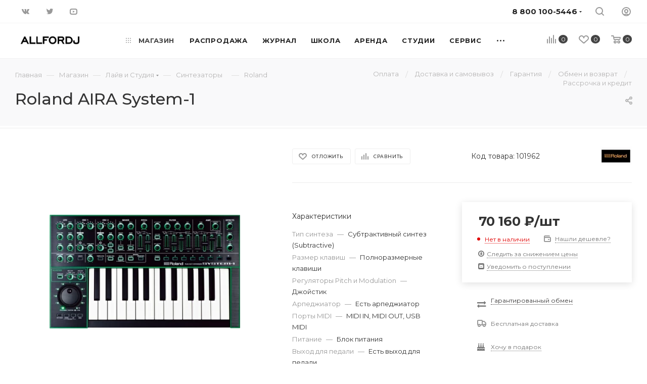

--- FILE ---
content_type: text/html; charset=UTF-8
request_url: https://www.allfordj.ru/ajax/product_distributor.php
body_size: 3747
content:
{"51578":{"PRODUCT_ID":"51578","NO_BRANDS":"N","DEACTIVE_DISTRIBUTOR":[{"ID":"115352","ACTIVE":"N","STORE_NAME":"Roland","STORE_SORT":"500","STORE_ID":"13","PROPERTY_STORE_ID_VALUE":"13","PROPERTY_MANAGER_NAME_VALUE":null,"PROPERTY_MANAGER_PHONE_VALUE":"+7 (495) 981-49-64 доб 519","PROPERTY_MANAGER_EMAIL_VALUE":"zakaz@roland.ru"}],"DISTRIBUTOR":[{"ID":"285504","ACTIVE":"Y","STORE_NAME":"AFDJ склад Импорт","STORE_SORT":"1","STORE_ID":"56","PROPERTY_STORE_ID_VALUE":"56","PROPERTY_MANAGER_NAME_VALUE":"Константин","PROPERTY_MANAGER_PHONE_VALUE":"+74993807270","PROPERTY_MANAGER_EMAIL_VALUE":"info@allfordj.com","ARTICUL":"-","PURCHASE_PRICE":"-","AMOUNT":0},{"ID":"322859","ACTIVE":"Y","STORE_NAME":"УСН","STORE_SORT":"1","STORE_ID":"70","PROPERTY_STORE_ID_VALUE":"70","PROPERTY_MANAGER_NAME_VALUE":"Константин","PROPERTY_MANAGER_PHONE_VALUE":"+74993807270","PROPERTY_MANAGER_EMAIL_VALUE":"info@allfordj.com","ARTICUL":"-","PURCHASE_PRICE":"-","AMOUNT":0},{"ID":"183414","ACTIVE":"Y","STORE_NAME":"AFDJ","STORE_SORT":"100","STORE_ID":"1","PROPERTY_STORE_ID_VALUE":"1","PROPERTY_MANAGER_NAME_VALUE":"Константин","PROPERTY_MANAGER_PHONE_VALUE":"+74993807270","PROPERTY_MANAGER_EMAIL_VALUE":"info@allfordj.com","ARTICUL":"-","PURCHASE_PRICE":"-","AMOUNT":0},{"ID":"72403","ACTIVE":"Y","STORE_NAME":"INVASK","STORE_SORT":"500","STORE_ID":"9","PROPERTY_STORE_ID_VALUE":"9","PROPERTY_MANAGER_NAME_VALUE":"Балабанов Алексей","PROPERTY_MANAGER_PHONE_VALUE":"+7(495)565-0161","PROPERTY_MANAGER_EMAIL_VALUE":"alex@invask.ru","AMOUNT":0},{"ID":"72488","ACTIVE":"Y","STORE_NAME":"СЛАМИ","STORE_SORT":"500","STORE_ID":"11","PROPERTY_STORE_ID_VALUE":"11","PROPERTY_MANAGER_NAME_VALUE":"Надежда Алехно","PROPERTY_MANAGER_PHONE_VALUE":"+7 (495) 933-53-33","PROPERTY_MANAGER_EMAIL_VALUE":"an@slami.ru","AMOUNT":0},{"ID":"291071","ACTIVE":"Y","STORE_NAME":"AT\u0026Trade (цены)","STORE_SORT":"500","STORE_ID":"78","PROPERTY_STORE_ID_VALUE":"78","PROPERTY_MANAGER_NAME_VALUE":"Анастасия Дубинина","PROPERTY_MANAGER_PHONE_VALUE":"8(495)641-5995","PROPERTY_MANAGER_EMAIL_VALUE":"a.dubinina@attrade.ru","AMOUNT":0},{"ID":"308436","ACTIVE":"Y","STORE_NAME":"DJSTORE (Москва)","STORE_SORT":"500","STORE_ID":"65","PROPERTY_STORE_ID_VALUE":"65","PROPERTY_MANAGER_NAME_VALUE":"Дмитрий Мызин","PROPERTY_MANAGER_PHONE_VALUE":"8 (800) 500-40-51 доб. 15, 8 (911) 122-24-73","PROPERTY_MANAGER_EMAIL_VALUE":"dealer@dj-store.ru","AMOUNT":0},{"ID":"308437","ACTIVE":"Y","STORE_NAME":"DJSTORE (СПБ)","STORE_SORT":"500","STORE_ID":"66","PROPERTY_STORE_ID_VALUE":"66","PROPERTY_MANAGER_NAME_VALUE":"Дмитрий Мызин","PROPERTY_MANAGER_PHONE_VALUE":"8 (800) 500-40-51 доб. 15, 8 (911) 122-24-73","PROPERTY_MANAGER_EMAIL_VALUE":"dealer@dj-store.ru","AMOUNT":0},{"ID":"52071","ACTIVE":"Y","STORE_NAME":"AT\u0026Trade","STORE_SORT":"500","STORE_ID":"4","PROPERTY_STORE_ID_VALUE":"4","PROPERTY_MANAGER_NAME_VALUE":"Анастасия Дубинина","PROPERTY_MANAGER_PHONE_VALUE":"8(495)641-5995","PROPERTY_MANAGER_EMAIL_VALUE":"a.dubinina@attrade.ru","ARTICUL":"attrade_A050507","PURCHASE_PRICE":"","AMOUNT":0},{"ID":"115352","ACTIVE":"N","STORE_NAME":"Roland","STORE_SORT":"500","STORE_ID":"13","PROPERTY_STORE_ID_VALUE":"13","PROPERTY_MANAGER_NAME_VALUE":null,"PROPERTY_MANAGER_PHONE_VALUE":"+7 (495) 981-49-64 доб 519","PROPERTY_MANAGER_EMAIL_VALUE":"zakaz@roland.ru","ARTICUL":"EV01BX04310","PURCHASE_PRICE":"","AMOUNT":0},{"ID":"202779","ACTIVE":"Y","STORE_NAME":"UM(Москва)","STORE_SORT":"500","STORE_ID":"21","PROPERTY_STORE_ID_VALUE":"21","PROPERTY_MANAGER_NAME_VALUE":"Evgeniy Shimanskiy","PROPERTY_MANAGER_PHONE_VALUE":"+7(495)1280503","PROPERTY_MANAGER_EMAIL_VALUE":"evgeniy@united-music.by","ARTICUL":"-","PURCHASE_PRICE":"-","AMOUNT":0},{"ID":"256466","ACTIVE":"Y","STORE_NAME":"UM(Минск)","STORE_SORT":"500","STORE_ID":"42","PROPERTY_STORE_ID_VALUE":"42","PROPERTY_MANAGER_NAME_VALUE":"Evgeniy Shimanskiy","PROPERTY_MANAGER_PHONE_VALUE":"+7(495)1280503","PROPERTY_MANAGER_EMAIL_VALUE":"evgeniy@united-music.by","ARTICUL":"-","PURCHASE_PRICE":"-","AMOUNT":0},{"ID":"256468","ACTIVE":"Y","STORE_NAME":"UM(Вильнюс)","STORE_SORT":"500","STORE_ID":"43","PROPERTY_STORE_ID_VALUE":"43","PROPERTY_MANAGER_NAME_VALUE":"Evgeniy Shimanskiy","PROPERTY_MANAGER_PHONE_VALUE":"+7(495)1280503","PROPERTY_MANAGER_EMAIL_VALUE":"evgeniy@united-music.by","ARTICUL":"-","PURCHASE_PRICE":"-","AMOUNT":0}],"CUSTOM_STORE":{"1":{"ID":"1433","PRODUCT_ID":"51578","STORE_ID":"1","AMOUNT":"0","QUANTITY_RESERVED":"0","STORE_NAME":"Основной склад","STORE_ADDR":"2-ой ВОЛКОНСКИЙ переулок, Дом 12.","STORE_DESCR":"Вход в наш магазин\/студию лежит через уютный дворик 12-го дома. Въезд закрыт шлагбаумом, мы открываем его для наших клиентов.Мы также работаем как интернет магазин, действует оперативная доставка по Москве и всей России.","STORE_GPS_N":"55.775302","STORE_GPS_S":"37.617615","STORE_IMAGE":null,"STORE_LOCATION":null,"STORE_PHONE":"","ACTIVE":"Y","TITLE":"Основной склад","PHONE":"","SCHEDULE":"ПН-ПТ : 10:00 - 20:00 СБ-ВС : 11:00 - 19:00","ADDRESS":"2-ой ВОЛКОНСКИЙ переулок, Дом 12.","DESCRIPTION":"Вход в наш магазин\/студию лежит через уютный дворик 12-го дома. Въезд закрыт шлагбаумом, мы открываем его для наших клиентов.Мы также работаем как интернет магазин, действует оперативная доставка по Москве и всей России.","GPS_N":"55.775302","GPS_S":"37.617615","IMAGE_ID":null,"LOCATION_ID":null,"DATE_CREATE":"17.10.2014 12:42:40","DATE_MODIFY":"20.01.2026 12:35:57","USER_ID":"18179","MODIFIED_BY":"26452","XML_ID":"e82ed4a2-0b1e-11e7-834d-7429af1011da","SORT":"1","EMAIL":"shop@allfordj.ru","ISSUING_CENTER":"Y","SHIPPING_CENTER":"Y","SITE_ID":"s1","CODE":null,"IS_DEFAULT":"N","UF_METRO":"a:0:{}","UF_MORE_PHOTOS":"a:0:{}","UF_TRANSIT":null,"UF_SALE_CANCEL":null,"UF_TAX_TYPE":"387"},"3":{"ID":"2540","PRODUCT_ID":"51578","STORE_ID":"3","AMOUNT":"0","QUANTITY_RESERVED":"0","STORE_NAME":"MPC","STORE_ADDR":"Адрес.","STORE_DESCR":"","STORE_GPS_N":"","STORE_GPS_S":"","STORE_IMAGE":null,"STORE_LOCATION":null,"STORE_PHONE":"","ACTIVE":"Y","TITLE":"MPC","PHONE":"","SCHEDULE":"","ADDRESS":"Адрес.","DESCRIPTION":"","GPS_N":"","GPS_S":"","IMAGE_ID":null,"LOCATION_ID":null,"DATE_CREATE":"05.05.2015 16:23:14","DATE_MODIFY":"05.05.2015 16:27:00","USER_ID":"16265","MODIFIED_BY":"16265","XML_ID":"","SORT":"300","EMAIL":"","ISSUING_CENTER":"N","SHIPPING_CENTER":"N","SITE_ID":"s1","CODE":null,"IS_DEFAULT":"N","UF_METRO":null,"UF_MORE_PHOTOS":null,"UF_TRANSIT":null,"UF_SALE_CANCEL":null,"UF_TAX_TYPE":null},"4":{"ID":"2541","PRODUCT_ID":"51578","STORE_ID":"4","AMOUNT":"0","QUANTITY_RESERVED":"0","STORE_NAME":"AT\u0026Trade","STORE_ADDR":"Адрес.","STORE_DESCR":"","STORE_GPS_N":"","STORE_GPS_S":"","STORE_IMAGE":null,"STORE_LOCATION":null,"STORE_PHONE":"","ACTIVE":"Y","TITLE":"AT\u0026Trade","PHONE":"","SCHEDULE":"","ADDRESS":"Адрес.","DESCRIPTION":"","GPS_N":"","GPS_S":"","IMAGE_ID":null,"LOCATION_ID":null,"DATE_CREATE":"06.05.2015 13:23:45","DATE_MODIFY":"17.07.2025 11:56:50","USER_ID":"16265","MODIFIED_BY":"42863","XML_ID":"","SORT":"400","EMAIL":"","ISSUING_CENTER":"N","SHIPPING_CENTER":"Y","SITE_ID":"s1","CODE":null,"IS_DEFAULT":"N","UF_METRO":"a:0:{}","UF_MORE_PHOTOS":"a:0:{}","UF_TRANSIT":"0","UF_SALE_CANCEL":null,"UF_TAX_TYPE":"387"},"5":{"ID":"2542","PRODUCT_ID":"51578","STORE_ID":"5","AMOUNT":"0","QUANTITY_RESERVED":"0","STORE_NAME":"POP MUSIC","STORE_ADDR":"Адрес.","STORE_DESCR":"","STORE_GPS_N":"","STORE_GPS_S":"","STORE_IMAGE":null,"STORE_LOCATION":null,"STORE_PHONE":"","ACTIVE":"Y","TITLE":"POP MUSIC","PHONE":"","SCHEDULE":"","ADDRESS":"Адрес.","DESCRIPTION":"","GPS_N":"","GPS_S":"","IMAGE_ID":null,"LOCATION_ID":null,"DATE_CREATE":"06.05.2015 15:34:13","DATE_MODIFY":"17.07.2025 11:57:28","USER_ID":"16265","MODIFIED_BY":"42863","XML_ID":"","SORT":"500","EMAIL":"","ISSUING_CENTER":"Y","SHIPPING_CENTER":"N","SITE_ID":"s1","CODE":null,"IS_DEFAULT":"N","UF_METRO":null,"UF_MORE_PHOTOS":null,"UF_TRANSIT":"0","UF_SALE_CANCEL":"0","UF_TAX_TYPE":"387"},"6":{"ID":"2543","PRODUCT_ID":"51578","STORE_ID":"6","AMOUNT":"0","QUANTITY_RESERVED":"0","STORE_NAME":"Микс Арт","STORE_ADDR":"Адрес.","STORE_DESCR":"","STORE_GPS_N":"","STORE_GPS_S":"","STORE_IMAGE":null,"STORE_LOCATION":null,"STORE_PHONE":"","ACTIVE":"Y","TITLE":"Микс Арт","PHONE":"","SCHEDULE":"","ADDRESS":"Адрес.","DESCRIPTION":"","GPS_N":"","GPS_S":"","IMAGE_ID":null,"LOCATION_ID":null,"DATE_CREATE":"06.05.2015 16:13:59","DATE_MODIFY":"17.07.2025 11:57:28","USER_ID":"16265","MODIFIED_BY":"42863","XML_ID":"","SORT":"600","EMAIL":"","ISSUING_CENTER":"Y","SHIPPING_CENTER":"N","SITE_ID":"s1","CODE":null,"IS_DEFAULT":"N","UF_METRO":null,"UF_MORE_PHOTOS":null,"UF_TRANSIT":"0","UF_SALE_CANCEL":"0","UF_TAX_TYPE":"387"},"7":{"ID":"10856","PRODUCT_ID":"51578","STORE_ID":"7","AMOUNT":"0","QUANTITY_RESERVED":"0","STORE_NAME":"Окно-Аудио","STORE_ADDR":"Адрес.","STORE_DESCR":"","STORE_GPS_N":"","STORE_GPS_S":"","STORE_IMAGE":null,"STORE_LOCATION":null,"STORE_PHONE":"","ACTIVE":"Y","TITLE":"Окно-Аудио","PHONE":"","SCHEDULE":"","ADDRESS":"Адрес.","DESCRIPTION":"","GPS_N":"","GPS_S":"","IMAGE_ID":null,"LOCATION_ID":null,"DATE_CREATE":"21.07.2015 09:37:28","DATE_MODIFY":"17.07.2025 11:57:28","USER_ID":"16265","MODIFIED_BY":"42863","XML_ID":"","SORT":"700","EMAIL":"","ISSUING_CENTER":"Y","SHIPPING_CENTER":"N","SITE_ID":"s1","CODE":null,"IS_DEFAULT":"N","UF_METRO":null,"UF_MORE_PHOTOS":null,"UF_TRANSIT":"0","UF_SALE_CANCEL":"0","UF_TAX_TYPE":"387"},"8":{"ID":"14006","PRODUCT_ID":"51578","STORE_ID":"8","AMOUNT":"0","QUANTITY_RESERVED":"0","STORE_NAME":"Розничный склад","STORE_ADDR":"","STORE_DESCR":null,"STORE_GPS_N":"0","STORE_GPS_S":"0","STORE_IMAGE":null,"STORE_LOCATION":null,"STORE_PHONE":null,"ACTIVE":"Y","TITLE":"Розничный склад","PHONE":null,"SCHEDULE":null,"ADDRESS":"","DESCRIPTION":null,"GPS_N":"0","GPS_S":"0","IMAGE_ID":null,"LOCATION_ID":null,"DATE_CREATE":"06.10.2015 11:09:51","DATE_MODIFY":"06.10.2015 20:27:00","USER_ID":null,"MODIFIED_BY":null,"XML_ID":"181f2b3b-1b2c-11e5-9614-001e8c7c7727","SORT":"100","EMAIL":null,"ISSUING_CENTER":"Y","SHIPPING_CENTER":"Y","SITE_ID":null,"CODE":null,"IS_DEFAULT":"N","UF_METRO":null,"UF_MORE_PHOTOS":null,"UF_TRANSIT":null,"UF_SALE_CANCEL":null,"UF_TAX_TYPE":null},"13":{"ID":"21175","PRODUCT_ID":"51578","STORE_ID":"13","AMOUNT":"0","QUANTITY_RESERVED":"0","STORE_NAME":"Roland","STORE_ADDR":"Адрес.","STORE_DESCR":"","STORE_GPS_N":"","STORE_GPS_S":"","STORE_IMAGE":null,"STORE_LOCATION":null,"STORE_PHONE":"","ACTIVE":"Y","TITLE":"Roland","PHONE":"","SCHEDULE":"","ADDRESS":"Адрес.","DESCRIPTION":"","GPS_N":"","GPS_S":"","IMAGE_ID":null,"LOCATION_ID":null,"DATE_CREATE":"01.03.2016 15:26:46","DATE_MODIFY":"01.03.2016 15:28:21","USER_ID":"16265","MODIFIED_BY":"16265","XML_ID":"","SORT":"1200","EMAIL":"","ISSUING_CENTER":"Y","SHIPPING_CENTER":"N","SITE_ID":"s1","CODE":null,"IS_DEFAULT":"N","UF_METRO":null,"UF_MORE_PHOTOS":null,"UF_TRANSIT":null,"UF_SALE_CANCEL":null,"UF_TAX_TYPE":null},"14":{"ID":"173316","PRODUCT_ID":"51578","STORE_ID":"14","AMOUNT":"0","QUANTITY_RESERVED":"0","STORE_NAME":"ТБД","STORE_ADDR":"Адрес.","STORE_DESCR":"","STORE_GPS_N":"","STORE_GPS_S":"","STORE_IMAGE":null,"STORE_LOCATION":null,"STORE_PHONE":"","ACTIVE":"Y","TITLE":"ТБД","PHONE":"","SCHEDULE":"","ADDRESS":"Адрес.","DESCRIPTION":"","GPS_N":"","GPS_S":"","IMAGE_ID":null,"LOCATION_ID":null,"DATE_CREATE":"25.04.2016 15:30:01","DATE_MODIFY":"25.04.2016 15:30:01","USER_ID":"16265","MODIFIED_BY":"16265","XML_ID":"","SORT":"1300","EMAIL":"","ISSUING_CENTER":"Y","SHIPPING_CENTER":"N","SITE_ID":"s1","CODE":null,"IS_DEFAULT":"N","UF_METRO":null,"UF_MORE_PHOTOS":null,"UF_TRANSIT":null,"UF_SALE_CANCEL":null,"UF_TAX_TYPE":null},"20":{"ID":"125916","PRODUCT_ID":"51578","STORE_ID":"20","AMOUNT":"0","QUANTITY_RESERVED":"0","STORE_NAME":"Audio Solutions","STORE_ADDR":"Адрес","STORE_DESCR":"","STORE_GPS_N":"","STORE_GPS_S":"","STORE_IMAGE":null,"STORE_LOCATION":null,"STORE_PHONE":"","ACTIVE":"Y","TITLE":"Audio Solutions","PHONE":"","SCHEDULE":"","ADDRESS":"Адрес","DESCRIPTION":"","GPS_N":"","GPS_S":"","IMAGE_ID":null,"LOCATION_ID":null,"DATE_CREATE":"26.02.2019 07:24:57","DATE_MODIFY":"17.07.2025 12:11:46","USER_ID":"3","MODIFIED_BY":"42863","XML_ID":"","SORT":"0","EMAIL":"","ISSUING_CENTER":"N","SHIPPING_CENTER":"Y","SITE_ID":"s1","CODE":null,"IS_DEFAULT":"N","UF_METRO":"a:0:{}","UF_MORE_PHOTOS":"a:0:{}","UF_TRANSIT":null,"UF_SALE_CANCEL":null,"UF_TAX_TYPE":"387"},"21":{"ID":"294937","PRODUCT_ID":"51578","STORE_ID":"21","AMOUNT":"0","QUANTITY_RESERVED":"0","STORE_NAME":"UM (Москва)","STORE_ADDR":"-","STORE_DESCR":"","STORE_GPS_N":"","STORE_GPS_S":"","STORE_IMAGE":null,"STORE_LOCATION":null,"STORE_PHONE":"","ACTIVE":"Y","TITLE":"UM (Москва)","PHONE":"","SCHEDULE":"","ADDRESS":"-","DESCRIPTION":"","GPS_N":"","GPS_S":"","IMAGE_ID":null,"LOCATION_ID":null,"DATE_CREATE":"25.04.2019 21:30:13","DATE_MODIFY":"17.07.2025 12:00:56","USER_ID":"3","MODIFIED_BY":"42863","XML_ID":"","SORT":"0","EMAIL":"","ISSUING_CENTER":"N","SHIPPING_CENTER":"Y","SITE_ID":"s1","CODE":null,"IS_DEFAULT":"N","UF_METRO":"a:0:{}","UF_MORE_PHOTOS":"a:0:{}","UF_TRANSIT":null,"UF_SALE_CANCEL":null,"UF_TAX_TYPE":"388"},"31":{"ID":"93833","PRODUCT_ID":"51578","STORE_ID":"31","AMOUNT":"0","QUANTITY_RESERVED":"0","STORE_NAME":"EnTrade","STORE_ADDR":"-","STORE_DESCR":"","STORE_GPS_N":"","STORE_GPS_S":"","STORE_IMAGE":null,"STORE_LOCATION":null,"STORE_PHONE":"","ACTIVE":"Y","TITLE":"EnTrade","PHONE":"","SCHEDULE":"","ADDRESS":"-","DESCRIPTION":"","GPS_N":"","GPS_S":"","IMAGE_ID":null,"LOCATION_ID":null,"DATE_CREATE":"30.07.2020 18:21:12","DATE_MODIFY":"30.07.2020 18:21:12","USER_ID":"3","MODIFIED_BY":"3","XML_ID":"","SORT":"0","EMAIL":"","ISSUING_CENTER":"Y","SHIPPING_CENTER":"Y","SITE_ID":"s1","CODE":null,"IS_DEFAULT":"N","UF_METRO":"a:0:{}","UF_MORE_PHOTOS":"a:0:{}","UF_TRANSIT":null,"UF_SALE_CANCEL":null,"UF_TAX_TYPE":null},"32":{"ID":"125917","PRODUCT_ID":"51578","STORE_ID":"32","AMOUNT":"0","QUANTITY_RESERVED":"0","STORE_NAME":"Аудиомания","STORE_ADDR":"-","STORE_DESCR":"","STORE_GPS_N":"","STORE_GPS_S":"","STORE_IMAGE":null,"STORE_LOCATION":null,"STORE_PHONE":"","ACTIVE":"Y","TITLE":"Аудиомания","PHONE":"","SCHEDULE":"","ADDRESS":"-","DESCRIPTION":"","GPS_N":"","GPS_S":"","IMAGE_ID":null,"LOCATION_ID":null,"DATE_CREATE":"22.10.2020 14:32:31","DATE_MODIFY":"17.07.2025 12:02:58","USER_ID":"3","MODIFIED_BY":"42863","XML_ID":"","SORT":"0","EMAIL":"","ISSUING_CENTER":"Y","SHIPPING_CENTER":"Y","SITE_ID":"","CODE":null,"IS_DEFAULT":"N","UF_METRO":"a:0:{}","UF_MORE_PHOTOS":"a:0:{}","UF_TRANSIT":null,"UF_SALE_CANCEL":null,"UF_TAX_TYPE":"387"},"42":{"ID":"294935","PRODUCT_ID":"51578","STORE_ID":"42","AMOUNT":"0","QUANTITY_RESERVED":"0","STORE_NAME":"Минск (UM) - 7 дней.","STORE_ADDR":"-","STORE_DESCR":"","STORE_GPS_N":"","STORE_GPS_S":"","STORE_IMAGE":null,"STORE_LOCATION":null,"STORE_PHONE":"","ACTIVE":"Y","TITLE":"Минск (UM) - 7 дней.","PHONE":"","SCHEDULE":"","ADDRESS":"-","DESCRIPTION":"","GPS_N":"","GPS_S":"","IMAGE_ID":null,"LOCATION_ID":null,"DATE_CREATE":"18.03.2022 15:02:41","DATE_MODIFY":"17.07.2025 12:00:56","USER_ID":"3","MODIFIED_BY":"42863","XML_ID":"","SORT":"0","EMAIL":"","ISSUING_CENTER":"N","SHIPPING_CENTER":"N","SITE_ID":"s1","CODE":null,"IS_DEFAULT":"N","UF_METRO":"a:0:{}","UF_MORE_PHOTOS":"a:0:{}","UF_TRANSIT":"1","UF_SALE_CANCEL":"1","UF_TAX_TYPE":"388"},"43":{"ID":"294936","PRODUCT_ID":"51578","STORE_ID":"43","AMOUNT":"0","QUANTITY_RESERVED":"0","STORE_NAME":"Вильнюс (UM) - 20 дней.","STORE_ADDR":"-","STORE_DESCR":"","STORE_GPS_N":"","STORE_GPS_S":"","STORE_IMAGE":null,"STORE_LOCATION":null,"STORE_PHONE":"","ACTIVE":"Y","TITLE":"Вильнюс (UM) - 20 дней.","PHONE":"","SCHEDULE":"","ADDRESS":"-","DESCRIPTION":"","GPS_N":"","GPS_S":"","IMAGE_ID":null,"LOCATION_ID":null,"DATE_CREATE":"18.03.2022 16:29:27","DATE_MODIFY":"17.07.2025 12:00:56","USER_ID":"3","MODIFIED_BY":"42863","XML_ID":"","SORT":"0","EMAIL":"","ISSUING_CENTER":"N","SHIPPING_CENTER":"N","SITE_ID":null,"CODE":null,"IS_DEFAULT":"N","UF_METRO":"a:0:{}","UF_MORE_PHOTOS":"a:0:{}","UF_TRANSIT":"1","UF_SALE_CANCEL":"1","UF_TAX_TYPE":"388"},"44":{"ID":"197292","PRODUCT_ID":"51578","STORE_ID":"44","AMOUNT":"0","QUANTITY_RESERVED":"0","STORE_NAME":"Окно-Аудио (ограничение к ввозу)","STORE_ADDR":"Адрес.","STORE_DESCR":"","STORE_GPS_N":"","STORE_GPS_S":"","STORE_IMAGE":null,"STORE_LOCATION":null,"STORE_PHONE":"","ACTIVE":"N","TITLE":"Окно-Аудио (ограничение к ввозу)","PHONE":"","SCHEDULE":"","ADDRESS":"Адрес.","DESCRIPTION":"","GPS_N":"","GPS_S":"","IMAGE_ID":null,"LOCATION_ID":null,"DATE_CREATE":"25.05.2022 18:17:04","DATE_MODIFY":"17.07.2023 12:43:23","USER_ID":"16268","MODIFIED_BY":"42863","XML_ID":"","SORT":"0","EMAIL":"","ISSUING_CENTER":"Y","SHIPPING_CENTER":"Y","SITE_ID":"","CODE":null,"IS_DEFAULT":"N","UF_METRO":"a:0:{}","UF_MORE_PHOTOS":"a:0:{}","UF_TRANSIT":null,"UF_SALE_CANCEL":null,"UF_TAX_TYPE":null},"56":{"ID":"257225","PRODUCT_ID":"51578","STORE_ID":"56","AMOUNT":"0","QUANTITY_RESERVED":"0","STORE_NAME":"Импорт","STORE_ADDR":"2-ой ВОЛКОНСКИЙ переулок, Дом 12.","STORE_DESCR":"","STORE_GPS_N":"0","STORE_GPS_S":"0","STORE_IMAGE":null,"STORE_LOCATION":null,"STORE_PHONE":"","ACTIVE":"Y","TITLE":"Импорт","PHONE":"","SCHEDULE":"","ADDRESS":"2-ой ВОЛКОНСКИЙ переулок, Дом 12.","DESCRIPTION":"","GPS_N":"0","GPS_S":"0","IMAGE_ID":null,"LOCATION_ID":null,"DATE_CREATE":"10.07.2023 17:06:18","DATE_MODIFY":"20.01.2026 12:35:57","USER_ID":"26452","MODIFIED_BY":"26452","XML_ID":"7b469697-1623-11e7-a7e4-001e8c7c7727","SORT":"2","EMAIL":null,"ISSUING_CENTER":"N","SHIPPING_CENTER":"N","SITE_ID":null,"CODE":null,"IS_DEFAULT":"N","UF_METRO":null,"UF_MORE_PHOTOS":null,"UF_TRANSIT":"0","UF_SALE_CANCEL":"0","UF_TAX_TYPE":"388"},"70":{"ID":"427307","PRODUCT_ID":"51578","STORE_ID":"70","AMOUNT":"0","QUANTITY_RESERVED":"0","STORE_NAME":"УСН","STORE_ADDR":"УСН","STORE_DESCR":"","STORE_GPS_N":"0","STORE_GPS_S":"0","STORE_IMAGE":null,"STORE_LOCATION":null,"STORE_PHONE":"","ACTIVE":"Y","TITLE":"УСН","PHONE":"","SCHEDULE":"","ADDRESS":"УСН","DESCRIPTION":"","GPS_N":"0","GPS_S":"0","IMAGE_ID":null,"LOCATION_ID":null,"DATE_CREATE":"29.04.2025 17:19:46","DATE_MODIFY":"20.01.2026 12:35:57","USER_ID":"26452","MODIFIED_BY":"26452","XML_ID":"5419c965-001a-11f0-ad45-7085c28c21a8","SORT":"100","EMAIL":null,"ISSUING_CENTER":"N","SHIPPING_CENTER":"N","SITE_ID":null,"CODE":null,"IS_DEFAULT":"N","UF_METRO":null,"UF_MORE_PHOTOS":null,"UF_TRANSIT":"0","UF_SALE_CANCEL":"0","UF_TAX_TYPE":"388"}},"STORE_UPDATE_TIME":{"51578":{"1":{"ID":"1433","PRODUCT_ID":"51578","AMOUNT":"0","STORE_ID":"1","ASD_AVAILABLE_DATE":null,"ASD_STORE_UPDATE":"15.06.2020 13:20:42","ASD_DISTR_PRICE":null,"ASD_DISTR_PURCH_PRICE":null,"ASD_DISTR_ORIG_CURRENCY":null,"ASD_DISTR_PRICE_ORIG":null,"ASD_ARTICUL":null,"ASD_TMP":null,"QUANTITY_RESERVED":"0","ASD_EXTRA_PRICE":null},"3":{"ID":"2540","PRODUCT_ID":"51578","AMOUNT":"0","STORE_ID":"3","ASD_AVAILABLE_DATE":null,"ASD_STORE_UPDATE":"15.06.2020 13:20:42","ASD_DISTR_PRICE":null,"ASD_DISTR_PURCH_PRICE":null,"ASD_DISTR_ORIG_CURRENCY":null,"ASD_DISTR_PRICE_ORIG":null,"ASD_ARTICUL":null,"ASD_TMP":null,"QUANTITY_RESERVED":"0","ASD_EXTRA_PRICE":null},"4":{"ID":"2541","PRODUCT_ID":"51578","AMOUNT":"0","STORE_ID":"4","ASD_AVAILABLE_DATE":null,"ASD_STORE_UPDATE":"15.11.2022 21:05:13","ASD_DISTR_PRICE":null,"ASD_DISTR_PURCH_PRICE":"54218.00","ASD_DISTR_ORIG_CURRENCY":null,"ASD_DISTR_PRICE_ORIG":null,"ASD_ARTICUL":"attrade_A050507","ASD_TMP":"j2Rl7C51ao","QUANTITY_RESERVED":"0","ASD_EXTRA_PRICE":null},"5":{"ID":"2542","PRODUCT_ID":"51578","AMOUNT":"0","STORE_ID":"5","ASD_AVAILABLE_DATE":null,"ASD_STORE_UPDATE":"15.06.2020 13:20:42","ASD_DISTR_PRICE":null,"ASD_DISTR_PURCH_PRICE":null,"ASD_DISTR_ORIG_CURRENCY":null,"ASD_DISTR_PRICE_ORIG":null,"ASD_ARTICUL":null,"ASD_TMP":null,"QUANTITY_RESERVED":"0","ASD_EXTRA_PRICE":null},"6":{"ID":"2543","PRODUCT_ID":"51578","AMOUNT":"0","STORE_ID":"6","ASD_AVAILABLE_DATE":null,"ASD_STORE_UPDATE":"15.06.2020 13:20:42","ASD_DISTR_PRICE":null,"ASD_DISTR_PURCH_PRICE":null,"ASD_DISTR_ORIG_CURRENCY":null,"ASD_DISTR_PRICE_ORIG":null,"ASD_ARTICUL":null,"ASD_TMP":null,"QUANTITY_RESERVED":"0","ASD_EXTRA_PRICE":null},"7":{"ID":"10856","PRODUCT_ID":"51578","AMOUNT":"0","STORE_ID":"7","ASD_AVAILABLE_DATE":null,"ASD_STORE_UPDATE":"15.06.2020 13:20:42","ASD_DISTR_PRICE":null,"ASD_DISTR_PURCH_PRICE":null,"ASD_DISTR_ORIG_CURRENCY":null,"ASD_DISTR_PRICE_ORIG":null,"ASD_ARTICUL":null,"ASD_TMP":null,"QUANTITY_RESERVED":"0","ASD_EXTRA_PRICE":null},"8":{"ID":"14006","PRODUCT_ID":"51578","AMOUNT":"0","STORE_ID":"8","ASD_AVAILABLE_DATE":null,"ASD_STORE_UPDATE":"15.06.2020 13:20:42","ASD_DISTR_PRICE":null,"ASD_DISTR_PURCH_PRICE":null,"ASD_DISTR_ORIG_CURRENCY":null,"ASD_DISTR_PRICE_ORIG":null,"ASD_ARTICUL":null,"ASD_TMP":null,"QUANTITY_RESERVED":"0","ASD_EXTRA_PRICE":null},"13":{"ID":"21175","PRODUCT_ID":"51578","AMOUNT":"0","STORE_ID":"13","ASD_AVAILABLE_DATE":null,"ASD_STORE_UPDATE":"08.02.2021 20:02:12","ASD_DISTR_PRICE":null,"ASD_DISTR_PURCH_PRICE":"0.00","ASD_DISTR_ORIG_CURRENCY":null,"ASD_DISTR_PRICE_ORIG":null,"ASD_ARTICUL":"EV01BX04310","ASD_TMP":"zGbaYe4XXN","QUANTITY_RESERVED":"0","ASD_EXTRA_PRICE":null},"32":{"ID":"125917","PRODUCT_ID":"51578","AMOUNT":"0","STORE_ID":"32","ASD_AVAILABLE_DATE":null,"ASD_STORE_UPDATE":"06.05.2022 16:19:23","ASD_DISTR_PRICE":null,"ASD_DISTR_PURCH_PRICE":null,"ASD_DISTR_ORIG_CURRENCY":null,"ASD_DISTR_PRICE_ORIG":null,"ASD_ARTICUL":null,"ASD_TMP":null,"QUANTITY_RESERVED":"0","ASD_EXTRA_PRICE":null},"56":{"ID":"257225","PRODUCT_ID":"51578","AMOUNT":"0","STORE_ID":"56","ASD_AVAILABLE_DATE":null,"ASD_STORE_UPDATE":"13.09.2023 11:33:52","ASD_DISTR_PRICE":null,"ASD_DISTR_PURCH_PRICE":null,"ASD_DISTR_ORIG_CURRENCY":null,"ASD_DISTR_PRICE_ORIG":null,"ASD_ARTICUL":null,"ASD_TMP":null,"QUANTITY_RESERVED":"0","ASD_EXTRA_PRICE":null},"70":{"ID":"427307","PRODUCT_ID":"51578","AMOUNT":"0","STORE_ID":"70","ASD_AVAILABLE_DATE":null,"ASD_STORE_UPDATE":"21.05.2025 18:00:48","ASD_DISTR_PRICE":null,"ASD_DISTR_PURCH_PRICE":null,"ASD_DISTR_ORIG_CURRENCY":null,"ASD_DISTR_PRICE_ORIG":null,"ASD_ARTICUL":null,"ASD_TMP":null,"QUANTITY_RESERVED":"0","ASD_EXTRA_PRICE":null}}},"AMOUNT_STORE":"","MSK_STORE":0,"OTHER_STORE":0,"TRANSIT_STORE":0,"PROP_SALE":"N","PROP_PRED":"N","PROP_PRICE_REQUEST":"N","ACTIVE":"Y","PRODUCT_SERVICE":0,"COMPLECT":false}}